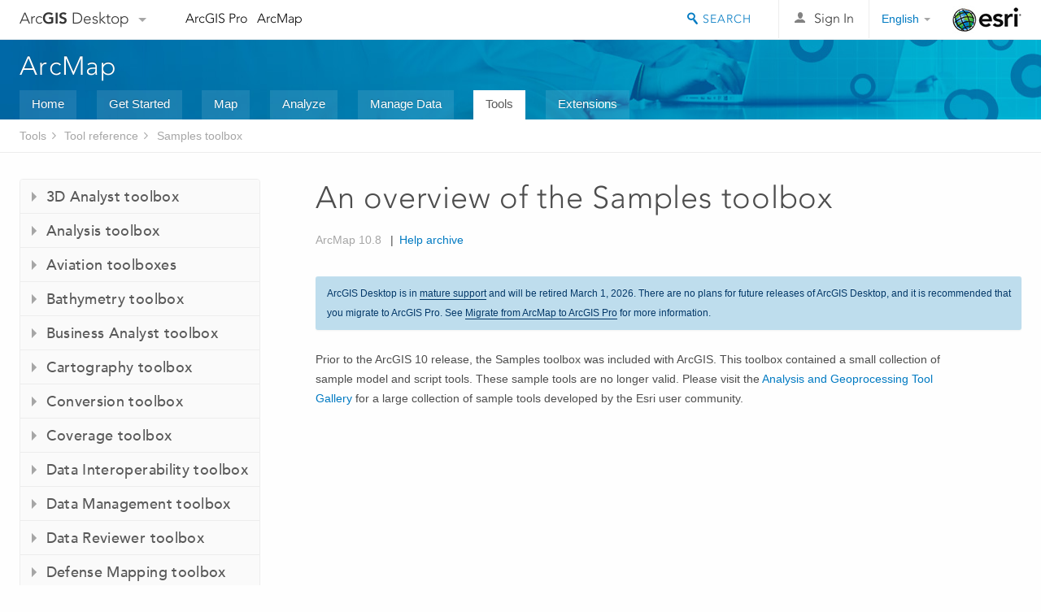

--- FILE ---
content_type: application/javascript
request_url: https://desktop.arcgis.com/en/arcmap/latest/tools/samples-toolbox/257.js
body_size: 447
content:
;(function (){
          treedata = (window.treedata || {});
          treedata.data["root_257"]  = {  
              "parent" : "",
              "children" : ["257_3"]
            },
treedata.data["257_3"]  = {
            "parent" : "root_257",
            "label" : "An overview of the Samples toolbox",
            "url" : "/en/arcmap/latest/tools/samples-toolbox/an-overview-of-the-samples-toolbox.htm"
            
          }
        })()